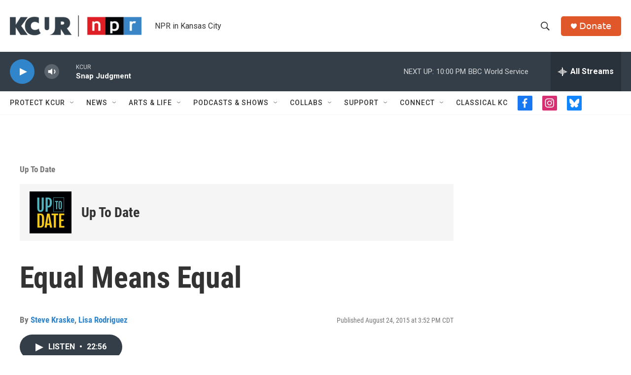

--- FILE ---
content_type: text/html; charset=utf-8
request_url: https://www.google.com/recaptcha/api2/aframe
body_size: 257
content:
<!DOCTYPE HTML><html><head><meta http-equiv="content-type" content="text/html; charset=UTF-8"></head><body><script nonce="haKz-OlG26vpFi2-LeP5RA">/** Anti-fraud and anti-abuse applications only. See google.com/recaptcha */ try{var clients={'sodar':'https://pagead2.googlesyndication.com/pagead/sodar?'};window.addEventListener("message",function(a){try{if(a.source===window.parent){var b=JSON.parse(a.data);var c=clients[b['id']];if(c){var d=document.createElement('img');d.src=c+b['params']+'&rc='+(localStorage.getItem("rc::a")?sessionStorage.getItem("rc::b"):"");window.document.body.appendChild(d);sessionStorage.setItem("rc::e",parseInt(sessionStorage.getItem("rc::e")||0)+1);localStorage.setItem("rc::h",'1768533073577');}}}catch(b){}});window.parent.postMessage("_grecaptcha_ready", "*");}catch(b){}</script></body></html>